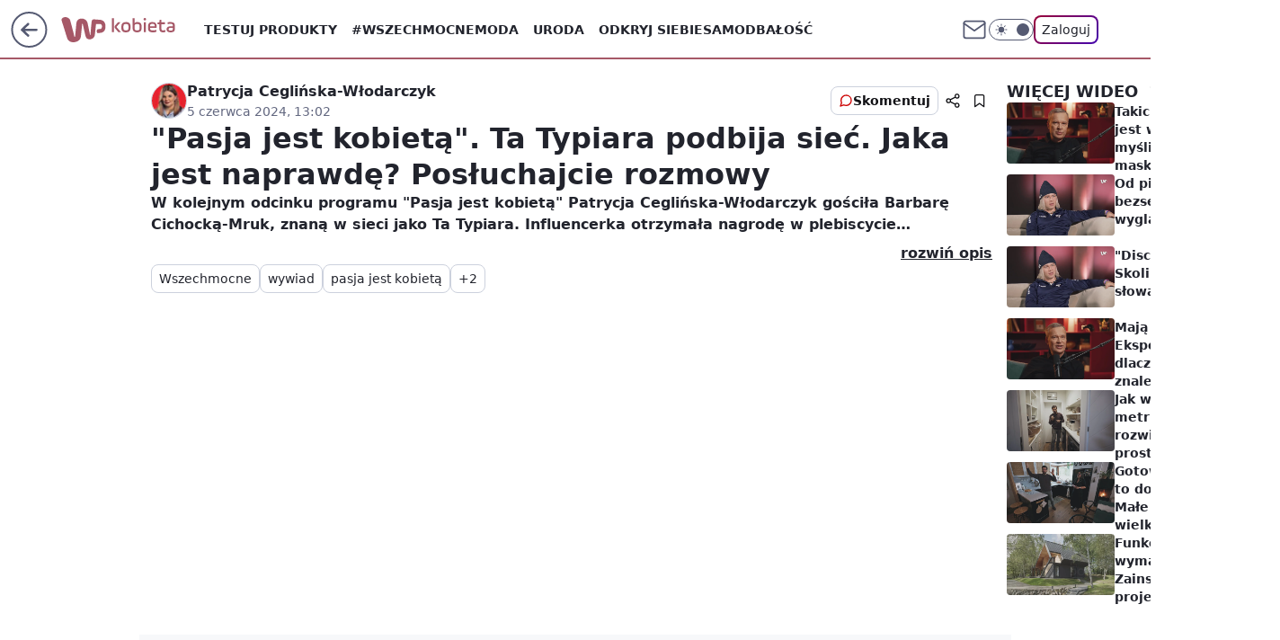

--- FILE ---
content_type: application/javascript
request_url: https://rek.www.wp.pl/gaf.js?rv=2&sn=kobieta&pvid=b1b7a355699016d36568&rekids=235490&tVersion=B&phtml=kobieta.wp.pl%2Fpasja-jest-kobieta-ta-typiara-podbija-siec-jaka-jest-naprawde-posluchajcie-rozmowy-7034857661495425v&abtest=adtech%7CPRGM-1047%7CA%3Badtech%7CPU-335%7CB%3Badtech%7CPRG-3468%7CA%3Badtech%7CPRGM-1036%7CD%3Badtech%7CFP-76%7CA%3Badtech%7CPRGM-1356%7CA%3Badtech%7CPRGM-1419%7CC%3Badtech%7CPRGM-1589%7CA%3Badtech%7CPRGM-1576%7CB%3Badtech%7CPRGM-1443%7CA%3Badtech%7CPRGM-1421%7CA%3Badtech%7CPRGM-1465%7CB%3Badtech%7CPRGM-1587%7CB%3Badtech%7CPRGM-1215%7CC&PWA_adbd=0&darkmode=0&highLayout=0&layout=wide&navType=navigate&cdl=0&ctype=stream&ciab=IAB14%2CIAB-v3-640%2CIAB-v3-386%2CIAB-v3-522%2CIAB1-7%2CIAB11-4%2CIAB17-23&cid=7034857661495425&csystem=ncr&cdate=2024-06-05&REKtagi=wszechmocne%3Bwywiad%3Bpasja_jest_kobieta%3Bmoda%3Bodkryj_siebie&vw=1280&vh=720&p1=0&spin=xjixrpzo&bcv=2
body_size: 3088
content:
xjixrpzo({"spin":"xjixrpzo","bunch":235490,"context":{"dsa":false,"minor":false,"bidRequestId":"49c48142-45ff-4898-9873-7e860ab2202b","maConfig":{"timestamp":"2026-01-15T08:59:46.335Z"},"dfpConfig":{"timestamp":"2026-01-15T11:58:29.480Z"},"sda":[],"targeting":{"client":{},"server":{},"query":{"PWA_adbd":"0","REKtagi":"wszechmocne;wywiad;pasja_jest_kobieta;moda;odkryj_siebie","abtest":"adtech|PRGM-1047|A;adtech|PU-335|B;adtech|PRG-3468|A;adtech|PRGM-1036|D;adtech|FP-76|A;adtech|PRGM-1356|A;adtech|PRGM-1419|C;adtech|PRGM-1589|A;adtech|PRGM-1576|B;adtech|PRGM-1443|A;adtech|PRGM-1421|A;adtech|PRGM-1465|B;adtech|PRGM-1587|B;adtech|PRGM-1215|C","bcv":"2","cdate":"2024-06-05","cdl":"0","ciab":"IAB14,IAB-v3-640,IAB-v3-386,IAB-v3-522,IAB1-7,IAB11-4,IAB17-23","cid":"7034857661495425","csystem":"ncr","ctype":"stream","darkmode":"0","highLayout":"0","layout":"wide","navType":"navigate","p1":"0","phtml":"kobieta.wp.pl/pasja-jest-kobieta-ta-typiara-podbija-siec-jaka-jest-naprawde-posluchajcie-rozmowy-7034857661495425v","pvid":"b1b7a355699016d36568","rekids":"235490","rv":"2","sn":"kobieta","spin":"xjixrpzo","tVersion":"B","vh":"720","vw":"1280"}},"directOnly":0,"geo":{"country":"840","region":"","city":""},"statid":"","mlId":"","rshsd":"16","isRobot":false,"curr":{"EUR":4.2192,"USD":3.6346,"CHF":4.5302,"GBP":4.8692},"rv":"2","status":{"advf":2,"ma":2,"ma_ads-bidder":2,"ma_cpv-bidder":2,"ma_high-cpm-bidder":2}},"slots":{"10":{"delivered":"","campaign":null,"dfpConfig":null},"11":{"delivered":"1","campaign":null,"dfpConfig":{"placement":"/89844762/Desktop_Kobieta.wp.pl_x11","roshash":"EILO","ceil":100,"sizes":[[336,280],[640,280],[300,250]],"namedSizes":["fluid"],"div":"div-gpt-ad-x11","targeting":{"DFPHASH":"AEHK","emptygaf":"0"},"gfp":"EILO"}},"12":{"delivered":"1","campaign":null,"dfpConfig":{"placement":"/89844762/Desktop_Kobieta.wp.pl_x12","roshash":"EILO","ceil":100,"sizes":[[336,280],[640,280],[300,250]],"namedSizes":["fluid"],"div":"div-gpt-ad-x12","targeting":{"DFPHASH":"AEHK","emptygaf":"0"},"gfp":"EILO"}},"13":{"delivered":"1","campaign":null,"dfpConfig":{"placement":"/89844762/Desktop_Kobieta.wp.pl_x13","roshash":"EILO","ceil":100,"sizes":[[336,280],[640,280],[300,250]],"namedSizes":["fluid"],"div":"div-gpt-ad-x13","targeting":{"DFPHASH":"AEHK","emptygaf":"0"},"gfp":"EILO"}},"14":{"delivered":"1","campaign":null,"dfpConfig":{"placement":"/89844762/Desktop_Kobieta.wp.pl_x14","roshash":"EILO","ceil":100,"sizes":[[336,280],[640,280],[300,250]],"namedSizes":["fluid"],"div":"div-gpt-ad-x14","targeting":{"DFPHASH":"AEHK","emptygaf":"0"},"gfp":"EILO"}},"15":{"delivered":"1","campaign":null,"dfpConfig":{"placement":"/89844762/Desktop_Kobieta.wp.pl_x15","roshash":"EILO","ceil":100,"sizes":[[728,90],[970,300],[950,90],[980,120],[980,90],[970,150],[970,90],[970,250],[930,180],[950,200],[750,100],[970,66],[750,200],[960,90],[970,100],[750,300],[970,200],[950,300]],"namedSizes":["fluid"],"div":"div-gpt-ad-x15","targeting":{"DFPHASH":"AEHK","emptygaf":"0"},"gfp":"EILO"}},"2":{"delivered":"1","campaign":{"id":"188195","capping":"PWAck=27120611\u0026PWAclt=2400\u0026tpl=1","adm":{"bunch":"235490","creations":[{"cbConfig":{"blur":false,"bottomBar":false,"fullPage":false,"message":"Przekierowanie za {{time}} sekund{{y}}","timeout":15000},"height":600,"pixels":["//ad.doubleclick.net/ddm/trackimp/N1731505.4954855HVP_POL/B34864612.437622079;dc_trk_aid=631201252;dc_trk_cid=248547714;ord=1768662037;dc_lat=;dc_rdid=;tag_for_child_directed_treatment=;tfua=;gdpr=${GDPR};gdpr_consent=${GDPR_CONSENT_755};ltd=${LIMITED_ADS};dc_tdv=1?"],"showLabel":false,"src":"https://mamc.wpcdn.pl/188195/1767968757465/1200x600/1200x600/index.html","trackers":{"click":[""],"cview":["//ma.wp.pl/ma.gif?clid=2756484462c54389dac6407e48e5709b\u0026SN=kobieta\u0026pvid=b1b7a355699016d36568\u0026action=cvimp\u0026pg=kobieta.wp.pl\u0026par=hBidPrice%3DEHKPYhk%26platform%3D8%26ip%3DyC0vRrbMwxaCp3oUIV2c8ItcX13zfBCj-2nvK84u-eo%26cur%3DPLN%26is_adblock%3D0%26hBudgetRate%3DEHKPYhk%26test%3D0%26editedTimestamp%3D1767968859%26pricingModel%3D-aS6Wfvnv5Q0w2h-cjCbBbjT3iEfzzpA2DW6EI_MK9k%26iabSiteCategories%3D%26geo%3D840%253B%253B%26conversionValue%3D0%26device%3DPERSONAL_COMPUTER%26targetDomain%3Dpepco.pl%26emission%3D3044619%26order%3D265941%26ttl%3D1768748437%26is_robot%3D0%26seatFee%3D7BiFJyQ4I153cjrJCykU37fmqJsYjzz08NK26j4Bf6A%26billing%3Dcpv%26bidTimestamp%3D1768662037%26medium%3Ddisplay%26bidReqID%3D49c48142-45ff-4898-9873-7e860ab2202b%26slotSizeWxH%3D1200x600%26creationID%3D1469526%26workfID%3D188195%26isDev%3Dfalse%26contentID%3D7034857661495425%26utility%3DDdkYdcW-THRdUUQCwV3TERXv0LtTyYxgc8mpX9ZhU31IWD9k2Y-H85gVLl52aOLd%26slotID%3D002%26iabPageCategories%3D%26ssp%3Dwp.pl%26inver%3D2%26domain%3Dkobieta.wp.pl%26client_id%3D50141%26org_id%3D25%26source%3DTG%26partnerID%3D%26bidderID%3D11%26userID%3D__UNKNOWN_TELL_US__%26rekid%3D235490%26publisherID%3D308%26tpID%3D1402315%26seatID%3D2756484462c54389dac6407e48e5709b%26pvid%3Db1b7a355699016d36568%26sn%3Dkobieta"],"impression":["//ma.wp.pl/ma.gif?clid=2756484462c54389dac6407e48e5709b\u0026SN=kobieta\u0026pvid=b1b7a355699016d36568\u0026action=delivery\u0026pg=kobieta.wp.pl\u0026par=partnerID%3D%26bidderID%3D11%26userID%3D__UNKNOWN_TELL_US__%26rekid%3D235490%26publisherID%3D308%26tpID%3D1402315%26seatID%3D2756484462c54389dac6407e48e5709b%26pvid%3Db1b7a355699016d36568%26sn%3Dkobieta%26hBidPrice%3DEHKPYhk%26platform%3D8%26ip%3DyC0vRrbMwxaCp3oUIV2c8ItcX13zfBCj-2nvK84u-eo%26cur%3DPLN%26is_adblock%3D0%26hBudgetRate%3DEHKPYhk%26test%3D0%26editedTimestamp%3D1767968859%26pricingModel%3D-aS6Wfvnv5Q0w2h-cjCbBbjT3iEfzzpA2DW6EI_MK9k%26iabSiteCategories%3D%26geo%3D840%253B%253B%26conversionValue%3D0%26device%3DPERSONAL_COMPUTER%26targetDomain%3Dpepco.pl%26emission%3D3044619%26order%3D265941%26ttl%3D1768748437%26is_robot%3D0%26seatFee%3D7BiFJyQ4I153cjrJCykU37fmqJsYjzz08NK26j4Bf6A%26billing%3Dcpv%26bidTimestamp%3D1768662037%26medium%3Ddisplay%26bidReqID%3D49c48142-45ff-4898-9873-7e860ab2202b%26slotSizeWxH%3D1200x600%26creationID%3D1469526%26workfID%3D188195%26isDev%3Dfalse%26contentID%3D7034857661495425%26utility%3DDdkYdcW-THRdUUQCwV3TERXv0LtTyYxgc8mpX9ZhU31IWD9k2Y-H85gVLl52aOLd%26slotID%3D002%26iabPageCategories%3D%26ssp%3Dwp.pl%26inver%3D2%26domain%3Dkobieta.wp.pl%26client_id%3D50141%26org_id%3D25%26source%3DTG"],"view":["//ma.wp.pl/ma.gif?clid=2756484462c54389dac6407e48e5709b\u0026SN=kobieta\u0026pvid=b1b7a355699016d36568\u0026action=view\u0026pg=kobieta.wp.pl\u0026par=bidTimestamp%3D1768662037%26medium%3Ddisplay%26bidReqID%3D49c48142-45ff-4898-9873-7e860ab2202b%26slotSizeWxH%3D1200x600%26creationID%3D1469526%26workfID%3D188195%26isDev%3Dfalse%26contentID%3D7034857661495425%26utility%3DDdkYdcW-THRdUUQCwV3TERXv0LtTyYxgc8mpX9ZhU31IWD9k2Y-H85gVLl52aOLd%26slotID%3D002%26iabPageCategories%3D%26ssp%3Dwp.pl%26inver%3D2%26domain%3Dkobieta.wp.pl%26client_id%3D50141%26org_id%3D25%26source%3DTG%26partnerID%3D%26bidderID%3D11%26userID%3D__UNKNOWN_TELL_US__%26rekid%3D235490%26publisherID%3D308%26tpID%3D1402315%26seatID%3D2756484462c54389dac6407e48e5709b%26pvid%3Db1b7a355699016d36568%26sn%3Dkobieta%26hBidPrice%3DEHKPYhk%26platform%3D8%26ip%3DyC0vRrbMwxaCp3oUIV2c8ItcX13zfBCj-2nvK84u-eo%26cur%3DPLN%26is_adblock%3D0%26hBudgetRate%3DEHKPYhk%26test%3D0%26editedTimestamp%3D1767968859%26pricingModel%3D-aS6Wfvnv5Q0w2h-cjCbBbjT3iEfzzpA2DW6EI_MK9k%26iabSiteCategories%3D%26geo%3D840%253B%253B%26conversionValue%3D0%26device%3DPERSONAL_COMPUTER%26targetDomain%3Dpepco.pl%26emission%3D3044619%26order%3D265941%26ttl%3D1768748437%26is_robot%3D0%26seatFee%3D7BiFJyQ4I153cjrJCykU37fmqJsYjzz08NK26j4Bf6A%26billing%3Dcpv"]},"transparentPlaceholder":false,"type":"iframe","url":"https://ad.doubleclick.net/ddm/trackclk/N1731505.4954855HVP_POL/B34864612.437622079;dc_trk_aid=631201252;dc_trk_cid=248547714;dc_lat=;dc_rdid=;tag_for_child_directed_treatment=;tfua=;gdpr=${GDPR};gdpr_consent=${GDPR_CONSENT_755};ltd=${LIMITED_ADS};dc_tdv=1","width":1200}],"redir":"https://ma.wp.pl/redirma?SN=kobieta\u0026pvid=b1b7a355699016d36568\u0026par=rekid%3D235490%26is_adblock%3D0%26iabSiteCategories%3D%26is_robot%3D0%26contentID%3D7034857661495425%26hBudgetRate%3DEHKPYhk%26pricingModel%3D-aS6Wfvnv5Q0w2h-cjCbBbjT3iEfzzpA2DW6EI_MK9k%26targetDomain%3Dpepco.pl%26order%3D265941%26seatFee%3D7BiFJyQ4I153cjrJCykU37fmqJsYjzz08NK26j4Bf6A%26slotSizeWxH%3D1200x600%26utility%3DDdkYdcW-THRdUUQCwV3TERXv0LtTyYxgc8mpX9ZhU31IWD9k2Y-H85gVLl52aOLd%26org_id%3D25%26geo%3D840%253B%253B%26conversionValue%3D0%26emission%3D3044619%26bidReqID%3D49c48142-45ff-4898-9873-7e860ab2202b%26isDev%3Dfalse%26slotID%3D002%26bidderID%3D11%26seatID%3D2756484462c54389dac6407e48e5709b%26ip%3DyC0vRrbMwxaCp3oUIV2c8ItcX13zfBCj-2nvK84u-eo%26ttl%3D1768748437%26creationID%3D1469526%26userID%3D__UNKNOWN_TELL_US__%26test%3D0%26inver%3D2%26source%3DTG%26partnerID%3D%26publisherID%3D308%26cur%3DPLN%26bidTimestamp%3D1768662037%26tpID%3D1402315%26pvid%3Db1b7a355699016d36568%26device%3DPERSONAL_COMPUTER%26iabPageCategories%3D%26sn%3Dkobieta%26hBidPrice%3DEHKPYhk%26platform%3D8%26editedTimestamp%3D1767968859%26billing%3Dcpv%26medium%3Ddisplay%26workfID%3D188195%26ssp%3Dwp.pl%26domain%3Dkobieta.wp.pl%26client_id%3D50141\u0026url=","slot":"2"},"creative":{"Id":"1469526","provider":"ma_cpv-bidder","roshash":"GPXb","height":600,"width":1200,"touchpointId":"1402315","source":{"bidder":"cpv-bidder"}},"sellingModel":{"model":"CPM_INT"}},"dfpConfig":{"placement":"/89844762/Desktop_Kobieta.wp.pl_x02","roshash":"GPXb","ceil":100,"sizes":[[970,300],[970,600],[750,300],[950,300],[980,600],[1920,870],[1200,600],[750,400],[960,640]],"namedSizes":["fluid"],"div":"div-gpt-ad-x02","targeting":{"DFPHASH":"CLTW","emptygaf":"0"},"gfp":"FNQT"}},"27":{"delivered":"","campaign":null,"dfpConfig":null},"3":{"delivered":"1","campaign":null,"dfpConfig":{"placement":"/89844762/Desktop_Kobieta.wp.pl_x03","roshash":"EILO","ceil":100,"sizes":[[728,90],[970,300],[950,90],[980,120],[980,90],[970,150],[970,90],[970,250],[930,180],[950,200],[750,100],[970,66],[750,200],[960,90],[970,100],[750,300],[970,200],[950,300]],"namedSizes":["fluid"],"div":"div-gpt-ad-x03","targeting":{"DFPHASH":"AEHK","emptygaf":"0"},"gfp":"EILO"}},"34":{"delivered":"1","campaign":null,"dfpConfig":{"placement":"/89844762/Desktop_Kobieta.wp.pl_x34","roshash":"EILO","ceil":100,"sizes":[[300,250]],"namedSizes":["fluid"],"div":"div-gpt-ad-x34","targeting":{"DFPHASH":"AEHK","emptygaf":"0"},"gfp":"EILO"}},"35":{"delivered":"","campaign":null,"dfpConfig":null},"37":{"delivered":"1","campaign":null,"dfpConfig":{"placement":"/89844762/Desktop_Kobieta.wp.pl_x37","roshash":"EILO","ceil":100,"sizes":[[300,600],[300,250]],"namedSizes":["fluid"],"div":"div-gpt-ad-x37","targeting":{"DFPHASH":"AEHK","emptygaf":"0"},"gfp":"EILO"}},"40":{"delivered":"1","campaign":null,"dfpConfig":{"placement":"/89844762/Desktop_Kobieta.wp.pl_x40","roshash":"EJMP","ceil":100,"sizes":[[300,250]],"namedSizes":["fluid"],"div":"div-gpt-ad-x40","targeting":{"DFPHASH":"AFIL","emptygaf":"0"},"gfp":"EJMP"}},"529":{"delivered":"1","campaign":null,"dfpConfig":{"placement":"/89844762/Desktop_Kobieta.wp.pl_x529","roshash":"EILO","ceil":100,"sizes":[[300,250]],"namedSizes":["fluid"],"div":"div-gpt-ad-x529","targeting":{"DFPHASH":"AEHK","emptygaf":"0"},"gfp":"EILO"}},"53":{"delivered":"1","campaign":null,"dfpConfig":{"placement":"/89844762/Desktop_Kobieta.wp.pl_x53","roshash":"EILO","ceil":100,"sizes":[[728,90],[970,300],[950,90],[980,120],[980,90],[970,150],[970,600],[970,90],[970,250],[930,180],[950,200],[750,100],[970,66],[750,200],[960,90],[970,100],[750,300],[970,200],[940,600]],"namedSizes":["fluid"],"div":"div-gpt-ad-x53","targeting":{"DFPHASH":"AEHK","emptygaf":"0"},"gfp":"EILO"}},"531":{"delivered":"1","campaign":null,"dfpConfig":{"placement":"/89844762/Desktop_Kobieta.wp.pl_x531","roshash":"EILO","ceil":100,"sizes":[[300,250]],"namedSizes":["fluid"],"div":"div-gpt-ad-x531","targeting":{"DFPHASH":"AEHK","emptygaf":"0"},"gfp":"EILO"}},"541":{"delivered":"1","campaign":null,"dfpConfig":{"placement":"/89844762/Desktop_Kobieta.wp.pl_x541","roshash":"EILO","ceil":100,"sizes":[[300,600],[300,250]],"namedSizes":["fluid"],"div":"div-gpt-ad-x541","targeting":{"DFPHASH":"AEHK","emptygaf":"0"},"gfp":"EILO"}},"6":{"delivered":"","campaign":null,"dfpConfig":null},"70":{"delivered":"","campaign":null,"dfpConfig":null},"72":{"delivered":"","campaign":null,"dfpConfig":null},"8":{"delivered":"","campaign":null,"dfpConfig":null},"80":{"delivered":"1","campaign":null,"dfpConfig":{"placement":"/89844762/Desktop_Kobieta.wp.pl_x80_stream","roshash":"EHPS","ceil":100,"sizes":[[1,1]],"namedSizes":["fluid"],"div":"div-gpt-ad-x80-stream","isNative":1,"targeting":{"DFPHASH":"ADLO","emptygaf":"0"},"gfp":"EHPS"}},"81":{"delivered":"1","campaign":null,"dfpConfig":{"placement":"/89844762/Desktop_Kobieta.wp.pl_x81_stream","roshash":"EHPS","ceil":100,"sizes":[[1,1]],"namedSizes":["fluid"],"div":"div-gpt-ad-x81-stream","isNative":1,"targeting":{"DFPHASH":"ADLO","emptygaf":"0"},"gfp":"EHPS"}},"810":{"delivered":"","campaign":null,"dfpConfig":null},"811":{"delivered":"","campaign":null,"dfpConfig":null},"812":{"delivered":"","campaign":null,"dfpConfig":null},"813":{"delivered":"","campaign":null,"dfpConfig":null},"814":{"delivered":"","campaign":null,"dfpConfig":null},"815":{"delivered":"","campaign":null,"dfpConfig":null},"816":{"delivered":"","campaign":null,"dfpConfig":null},"817":{"delivered":"","campaign":null,"dfpConfig":null},"82":{"delivered":"1","campaign":null,"dfpConfig":{"placement":"/89844762/Desktop_Kobieta.wp.pl_x82_stream","roshash":"EHPS","ceil":100,"sizes":[[1,1]],"namedSizes":["fluid"],"div":"div-gpt-ad-x82-stream","isNative":1,"targeting":{"DFPHASH":"ADLO","emptygaf":"0"},"gfp":"EHPS"}},"83":{"delivered":"1","campaign":null,"dfpConfig":{"placement":"/89844762/Desktop_Kobieta.wp.pl_x83_stream","roshash":"EHPS","ceil":100,"sizes":[[1,1]],"namedSizes":["fluid"],"div":"div-gpt-ad-x83-stream","isNative":1,"targeting":{"DFPHASH":"ADLO","emptygaf":"0"},"gfp":"EHPS"}},"860":{"delivered":"","campaign":null,"dfpConfig":null},"861":{"delivered":"","campaign":null,"dfpConfig":null},"862":{"delivered":"","campaign":null,"dfpConfig":null},"863":{"delivered":"","campaign":null,"dfpConfig":null},"864":{"delivered":"","campaign":null,"dfpConfig":null},"865":{"delivered":"","campaign":null,"dfpConfig":null},"866":{"delivered":"","campaign":null,"dfpConfig":null},"89":{"delivered":"","campaign":null,"dfpConfig":null},"90":{"delivered":"","campaign":null,"dfpConfig":null},"92":{"delivered":"","campaign":null,"dfpConfig":null},"93":{"delivered":"","campaign":null,"dfpConfig":null},"94":{"delivered":"","campaign":null,"dfpConfig":null}},"bdd":{}});